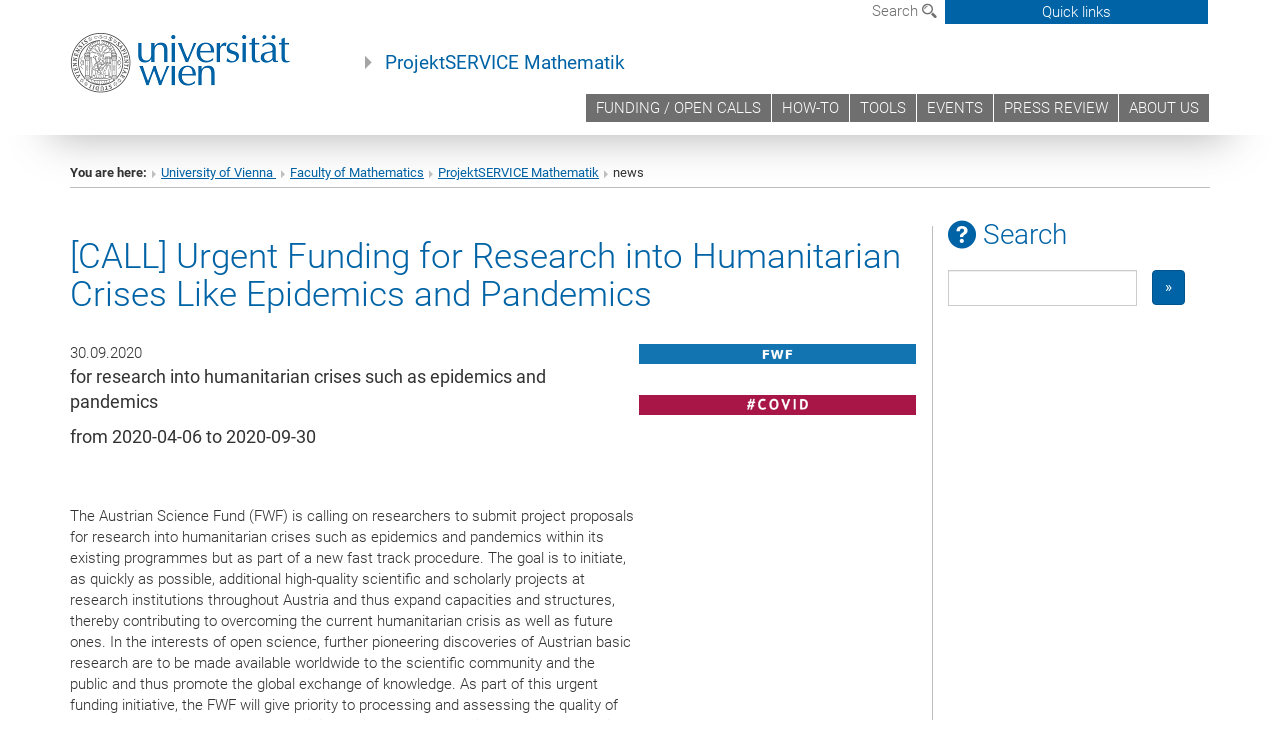

--- FILE ---
content_type: text/html; charset=utf-8
request_url: https://projektservice-mathematik.univie.ac.at/news/news/call-urgent-funding-for-research-into-humanitarian-crises-like-epidemics-and-pandemics/?no_cache=1&cHash=2c6efff5fd4f225ead85d89a9568827c
body_size: 15540
content:
<!DOCTYPE html>
<html xmlns="http://www.w3.org/1999/xhtml" xml:lang="en" lang="en">
<head prefix="og: http://ogp.me/ns# fb: http://ogp.me/ns/fb# article: http://ogp.me/ns/article#">

<meta charset="utf-8">
<!-- 
	This website is powered by TYPO3 - inspiring people to share!
	TYPO3 is a free open source Content Management Framework initially created by Kasper Skaarhoj and licensed under GNU/GPL.
	TYPO3 is copyright 1998-2017 of Kasper Skaarhoj. Extensions are copyright of their respective owners.
	Information and contribution at http://typo3.org/
-->



<title>[CALL] Urgent Funding for Research into Humanitarian Crises Like Epidemics and Pandemics</title>
<meta name="twitter:card" content="summary" />
<meta property="og:title" content="[CALL] Urgent Funding for Research into Humanitarian Crises Like Epidemics and Pandemics" />
<meta name="twitter:title" content="[CALL] Urgent Funding for Research into Humanitarian Crises Like Epidemics and Pandemics" />
<meta property="og:type" content="article" />
<meta property="og:url" content="https://projektservice-mathematik.univie.ac.at/news/news/call-urgent-funding-for-research-into-humanitarian-crises-like-epidemics-and-pandemics/?no_cache=1&amp;cHash=2c6efff5fd4f225ead85d89a9568827c" />
<meta property="og:image" content="https://projektservice-mathematik.univie.ac.at/fileadmin/_processed_/csm_fwf_8f964a2d4d.png" />
<meta name="twitter:image" content="https://projektservice-mathematik.univie.ac.at/fileadmin/_processed_/csm_fwf_8f964a2d4d.png" />
<meta name="description" content="for research into humanitarian crises such as epidemics and pandemics
from 2020-04-06 to 2020-09-30
" />
<meta name="twitter:description" content="for research into humanitarian crises such as epidemics and pandemics
from 2020-04-06 to 2020-09-30
" />
<meta property="og:description" content="for research into humanitarian crises such as epidemics and pandemics
from 2020-04-06 to 2020-09-30
" />
<meta name="generator" content="TYPO3 CMS">


<link rel="stylesheet" type="text/css" href="/typo3temp/stylesheet_b3a206eec6.css?1736368171" media="all">
<link rel="stylesheet" type="text/css" href="/typo3conf/ext/univie_news/Resources/Public/CSS/pwp.css?1615798746" media="all">
<link rel="stylesheet" type="text/css" href="/fileadmin/templates/GLOBAL/CSS/styles.css?1694002451" media="all">
<link rel="stylesheet" type="text/css" href="/fileadmin/templates/GLOBAL/ICONS/style.css?1732114024" media="all">
<link rel="stylesheet" type="text/css" href="/fileadmin/templates/GLOBAL/CSS/print.css?1580200204" media="print">
<link rel="stylesheet" type="text/css" href="/fileadmin/templates/GLOBAL/ICONS/tablesorter/tablesorter.css?1675257657" media="all">
<link rel="stylesheet" type="text/css" href="/fileadmin/templates/GLOBAL/JS/shariff/shariff-vie.css?1681381994" media="all">
<link rel="stylesheet" type="text/css" href="/fileadmin/templates/GLOBAL/CSS/video-js.min.css?1505291824" media="all">
<link rel="stylesheet" type="text/css" href="/fileadmin/templates/GLOBAL/CSS/videojs.thumbnails.css?1505291824" media="all">
<link rel="stylesheet" type="text/css" href="/fileadmin/templates/GLOBAL/EXT/powermail/pm-additional.css?1730119584" media="all">
<link rel="stylesheet" type="text/css" href="/fileadmin/templates/GLOBAL/CSS/added-accessibility.css?1740400409" media="all">
<link rel="stylesheet" type="text/css" href="/fileadmin/templates/GLOBAL/EXT/news/css/news.css?1710158386" media="all">
<link rel="stylesheet" type="text/css" href="/fileadmin/templates/GLOBAL/EXT/univie_pure/pure.css?1692264488" media="all">
<link rel="stylesheet" type="text/css" href="/typo3conf/ext/univie_phaidra/Resources/style.css?1526300968" media="all">
<link rel="stylesheet" type="text/css" href="/typo3temp/stylesheet_240b4ca893.css?1736368171" media="all">


<script src="/uploads/tx_t3jquery/jquery-2.1.x-1.10.x-1.2.x-3.0.x.js?1511251888" type="text/javascript"></script>
<script src="/fileadmin/templates/GLOBAL/JS/videoJS/video.min.js?1505291804" type="application/x-javascript"></script>
<script src="/fileadmin/templates/GLOBAL/JS/videoJS/videojs-contrib-hls.min.js?1505291804" type="application/x-javascript"></script>
<script src="/fileadmin/templates/GLOBAL/JS/videoJS/videojs.thumbnails.js?1505291804" type="application/x-javascript"></script>
<script src="/fileadmin/templates/GLOBAL/JS/videoJS/videojs.persistvolume.js?1505291804" type="application/x-javascript"></script>
<script src="/typo3temp/javascript_9a38f34785.js?1736368171" type="text/javascript"></script>


<link href="/fileadmin/templates/GLOBAL/IMG/favicon.ico" rel="shortcut icon" type="image/vnd.microsoft.icon" />
<link href="/fileadmin/templates/GLOBAL/IMG/favicon-uni.png" rel="apple-touch-icon" type="image/png" />
<link href="/fileadmin/templates/GLOBAL/IMG/favicon-uni.png" rel="shortcut icon" type="image/vnd.microsoft.icon" />

            <meta property="og:base-title" content="ProjektSERVICE Mathematik" />
            <meta http-equiv="X-UA-Compatible" content="IE=edge">
            <meta name="viewport" content="width=device-width, initial-scale=1">

            <!-- HTML5 shim and Respond.js IE8 support of HTML5 elements and media queries -->
            <!--[if lt IE 9]>
                <script src="https://oss.maxcdn.com/libs/html5shiv/3.7.0/html5shiv.js"></script>
                <script src="https://oss.maxcdn.com/libs/respond.js/1.4.2/respond.min.js"></script>
            <![endif]-->
            <meta property="fb:app_id" content="1752333404993542" />
</head>
<body>

<header>
<nav aria-label="Sprungmarke zum Inhalt" class="skip">
    <a href="#mainContent" class="skip-to-content" tabindex="0" title="skip">Go directly to main content</a>
</nav>

<!-- ==============================================
BEGINN Small Devices
=============================================== -->
<div class="navbar-header skip"><button type="button" id="button-open-menu" class="navbar-toggle my-button" data-toggle="collapse" data-target="#menu-container-mobile" aria-haspopup="true" tabindex="0"><span class="sr-only" id="show-navigation-button-text">Show navigation</span><span class="icon-mainmenue" aria-hidden="true"></span></button></div>
<div class="navbar-collapse collapse hidden-md hidden-lg skip" id="menu-container-mobile">
    <div class="navbar-header">
        <button type="button" class="navbar-toggle menu-open" data-toggle="collapse" data-target="#menu-container-mobile" aria-expanded="true">
            <span class="sr-only" id="hide-navigation-button-text">Hide navigation</span>
            <span class="icon-cancel-circle" aria-hidden="true"></span>
        </button>
    </div>
    <div class="menu-header-mobile col-sx-12 hidden-md hidden-lg">
        <a href="https://www.univie.ac.at/en/"><img width="220" src="/fileadmin/templates/GLOBAL/IMG/uni_logo_220.jpg" class="logo logo-single" alt="University of Vienna - Main page"  data-rjs="3"></a>
    </div>
    <nav aria-label="Main navigation" class="navbar navbar-uni-mobile hidden-md hidden-lg"><ul class="nav navbar-nav navbar-right"><li class="dropdown dropdown-mobile"><a href="/funding-open-calls/" target="_self" class="link-text">FUNDING / OPEN CALLS</a><a data-toggle="dropdown" href="" class="toggle-icon" role="button" aria-label="Menü öffnen"><span class="icon-navi-close"><span class="sr-only">Show navigation</span>&nbsp;</span></a><ul class="dropdown-menu level2"><li class="level2"><a href="/funding-open-calls/open-calls/" target="_self" class="level2">open calls</a></li><li class="level2"><a href="/funding-open-calls/programmes/" target="_self" class="level2">Programmes</a></li></ul></li><li class="dropdown dropdown-mobile"><a href="/how-to/" target="_self" class="link-text">HOW-TO</a><a data-toggle="dropdown" href="" class="toggle-icon" role="button" aria-label="Menü öffnen"><span class="icon-navi-close"><span class="sr-only">Show navigation</span>&nbsp;</span></a></li><li class="dropdown dropdown-mobile"><a href="/tools/" target="_self" class="link-text">TOOLS</a><a data-toggle="dropdown" href="" class="toggle-icon" role="button" aria-label="Menü öffnen"><span class="icon-navi-close"><span class="sr-only">Show navigation</span>&nbsp;</span></a><ul class="dropdown-menu level2"><li class="level2"><a href="/tools/cost-control/" target="_self" class="level2">cost control</a></li><li class="level2"><a href="/tools/visitor-form/" target="_self" class="level2">visitor-form</a></li><li class="level2"><a href="/tools/conference-management/" target="_self" class="level2">conference management</a></li><li class="level2"><a href="/tools/extended-sap/" target="_self" class="level2">extended SAP</a></li><li class="level2"><a href="https://www.univie.ac.at/projektservice-mathematik/workplan/" target="_top" class="level2">workplan</a></li><li class="level2"><a href="/tools/reminder/" target="_self" class="level2">reminder</a></li><li class="level2"><a href="/tools/sounding-board/" target="_self" class="level2">sounding board )))</a></li><li class="level2"><a href="/tools/office-request-others/" target="_self" class="level2">office request-others</a></li><li class="level2"><a href="/tools/forms/" target="_self" class="level2">forms</a></li></ul></li><li class="dropdown dropdown-mobile"><a href="/events/" target="_self" class="link-text">EVENTS</a><a data-toggle="dropdown" href="" class="toggle-icon" role="button" aria-label="Menü öffnen"><span class="icon-navi-close"><span class="sr-only">Show navigation</span>&nbsp;</span></a><ul class="dropdown-menu level2"><li class="level2"><a href="/events/trainings-seminars-webinars/" target="_self" class="level2">Trainings, Seminars, Webinars,..</a></li><li class="level2"><a href="/events/earma-2019/" target="_self" class="level2">EARMA 2019</a></li><li class="level2"><a href="/events/earma-2018/" target="_self" class="level2">EARMA 2018</a></li><li class="level2"><a href="/events/earma-2017/" target="_self" class="level2">EARMA 2017</a></li><li class="level2"><a href="/events/earma-2016/" target="_self" class="level2">EARMA 2016</a></li><li class="level2"><a href="/events/ict-proposers-day-2016/" target="_self" class="level2">ICT Proposers Day 2016</a></li></ul></li><li class="dropdown dropdown-mobile"><a href="/press-review/" target="_self" class="link-text">PRESS REVIEW</a><a data-toggle="dropdown" href="" class="toggle-icon" role="button" aria-label="Menü öffnen"><span class="icon-navi-close"><span class="sr-only">Show navigation</span>&nbsp;</span></a><ul class="dropdown-menu level2"><li class="level2"><a href="/press-review/submit-a-new-article/" target="_self" class="level2">Submit a new article</a></li></ul></li><li class="dropdown dropdown-mobile"><a href="/about-us/" target="_self" class="link-text">ABOUT US</a><a data-toggle="dropdown" href="" class="toggle-icon" role="button" aria-label="Menü öffnen"><span class="icon-navi-close"><span class="sr-only">Show navigation</span>&nbsp;</span></a></li></ul></nav>
</div>

<div id="quicklinks-top-mobile" class="quicklinks-btn-mobile top-row hidden-md hidden-lg skip">
    <a class="quicklinks-open open" data-top-id="" data-top-show="true" href="#" aria-label="Open or close quick links"><span class="icon-cancel-circle" aria-hidden="true"></span></a>
    <nav aria-label="Quick links"><div class="quicklinks-mobile-menu"><div class="panel panel-uni-quicklinks"><div class="panel-heading active"><a href="/news/?no_cache=1#quicklinks217419" target="_self" data-toggle="collapse" data-parent="#quicklinks-top-mobile" class="">FAQs<span class="pull-right icon-navi-open"><span class="sr-only">Hide navigation</span></span></a></div><div id="quicklinks217419" class="panel-collapse collapse in quicklinks-panel"><div class="panel-body"><ul class="indent"><li><a href="/quicklinks/en/faqs/planning-a-project/" target="_self">➥planning a project</a></li><li><a href="/quicklinks/en/faqs/running-a-project/" target="_self">➥running a project</a></li><li><a href="/quicklinks/en/faqs/other-questions/" target="_self">➥other questions</a></li><li><a href="/quicklinks/en/faqs/guides/" target="_self">➪Guides</a></li></ul></div></div></div><div class="panel panel-uni-quicklinks"><div class="panel-heading active"><a href="/news/?no_cache=1#quicklinks163297" target="_self" data-toggle="collapse" data-parent="#quicklinks-top-mobile" class="">Information for ...<span class="pull-right icon-navi-open"><span class="sr-only">Hide navigation</span></span></a></div><div id="quicklinks163297" class="panel-collapse collapse in quicklinks-panel"><div class="panel-body"><ul class="indent"><li><a href="/quicklinks/en/information-for/phd-students/" target="_self">➪ PhD Students</a></li><li><a href="/quicklinks/en/information-for/female-researchers/" target="_self">➪ Female Researchers</a></li><li><a href="/quicklinks/en/information-for/young-researchers/" target="_self">➪ Young Researchers</a></li><li><a href="/quicklinks/en/information-for/international-programmes/" target="_self">➪ International Programmes</a></li><li><a href="/quicklinks/en/information-for/incoming-programmes/" target="_self">➪ Incoming Programmes</a></li><li><a href="/quicklinks/en/information-for/outgoing-programmes/" target="_self">➪ Outgoing Programmes</a></li><li><a href="/quicklinks/en/information-for/interdisciplinary-programmes/" target="_self">➪ Interdisciplinary Programmes</a></li><li><a href="/quicklinks/en/information-for/programmes-without-deadline/" target="_self">➪ Programmes without deadline</a></li><li><a href="/quicklinks/en/information-for/" target="_self">_________________________</a></li><li><a href="/quicklinks/en/information-for/upcoming-deadlines/" target="_self">Upcoming Deadlines</a></li></ul></div></div></div><div class="panel panel-uni-quicklinks"><div class="panel-heading active"><a href="/news/?no_cache=1#quicklinks12" target="_self" data-toggle="collapse" data-parent="#quicklinks-top-mobile" class="">Most searched-for services ...<span class="pull-right icon-navi-open"><span class="sr-only">Hide navigation</span></span></a></div><div id="quicklinks12" class="panel-collapse collapse in quicklinks-panel"><div class="panel-body"><ul class="indent"><li><a href="http://studieren.univie.ac.at/en/" target="_blank"><span class="icon-quick-studienpoint"></span>&nbsp;&nbsp;Studying at the University of Vienna&nbsp;<span class="sr-only">External link</span><span class="icon-extern"></span></a></li><li><a href="http://ufind.univie.ac.at/en/search.html" target="_blank"><span class="icon-quick-person"></span>&nbsp;&nbsp;u:find Course / Staff search&nbsp;<span class="sr-only">External link</span><span class="icon-extern"></span></a></li><li><a href="http://zid.univie.ac.at/en/webmail/" target="_blank"><span class="icon-quick-webmail"></span>&nbsp;&nbsp;Webmail&nbsp;<span class="sr-only">External link</span><span class="icon-extern"></span></a></li><li><a href="http://wiki.univie.ac.at" target="_blank"><span class="icon-quick-intranet"></span>&nbsp;&nbsp;Intranet for employees&nbsp;<span class="sr-only">External link</span><span class="icon-extern"></span></a></li><li><a href="http://uspace.univie.ac.at/en" target="_blank"><span class="icon-quick-univis"></span>&nbsp;&nbsp;u:space&nbsp;<span class="sr-only">External link</span><span class="icon-extern"></span></a></li><li><a href="http://bibliothek.univie.ac.at/english/" target="_blank"><span class="icon-quick-biblio"></span>&nbsp;&nbsp;Library&nbsp;<span class="sr-only">External link</span><span class="icon-extern"></span></a></li><li><a href="http://moodle.univie.ac.at" target="_blank"><span class="icon-quick-lesung"></span>&nbsp;&nbsp;Moodle (e-learning)&nbsp;<span class="sr-only">External link</span><span class="icon-extern"></span></a></li><li><a href="http://urise.univie.ac.at/?lang=en" target="_blank"><span class="icon-quick-lesung"></span>&nbsp;&nbsp;u:rise - Professional & Career Development&nbsp;<span class="sr-only">External link</span><span class="icon-extern"></span></a></li><li><a href="http://www.univie.ac.at/en/about-us/organisation-and-structure" target="_blank"><span class="icon-quick-fakultaeten"></span>&nbsp;&nbsp;Faculties & centres&nbsp;<span class="sr-only">External link</span><span class="icon-extern"></span></a></li><li><a href="http://www.univie.ac.at/en/about-us" target="_blank"><span class="icon-quick-kontakt"></span>&nbsp;&nbsp;Contact & services from A to Z&nbsp;<span class="sr-only">External link</span><span class="icon-extern"></span></a></li></ul></div></div></div></div></nav>
</div>

<div class="navbar hidden-md hidden-lg skip" id="top-row-mobile">
    <div class="container-mobile" id="nav-container-mobile">
        <div class="top-row-shadow">
            <div class="row">
                <div class="col-md-12 toprow-mobile">
                    <div class="navbar navbar-top navbar-top-mobile hidden-md hidden-lg">
                        <ul class="nav-pills-top-mobile">
                                
                            <li class="search-mobile">
                                <a data-top-id="search-top-mobile" id="show-search-button" data-top-show="true" href="#"><span class="sr-only" id="show-search-button-text">Show search form</span><span class="sr-only" id="hide-search-button-text" style="display:none;">Hide search form</span><span class="icon-lupe" aria-hidden="true"></span></a>
                            </li>
                            <li class="quicklinks-btn-mobile">
                                <a data-top-id="quicklinks-top-mobile" data-top-show="true" href="#">Quick links</a>
                            </li>
                        </ul>
                    </div>
                    <div id="search-top-mobile">
                        <ul class="nav nav-tabs-search">
                            <li class="active"><a href="#" data-toggle="tab">Websites</a></li>
                            <li id="search_staff_mobile"><a data-toggle="tab" href="#">Staff search</a></li>
                        </ul>
                        <div class="input-group">
                            <label for="search-mobile">Search</label>
                            <form id="mobilesearchform" action="/suche/?no_cache=1" method="GET">
                                <input type="text" class="form-control-search" id="search-mobile" name="q" placeholder="Search term" aria-label="Search term">
                            </form>
                            <span class="input-group-addon-search"><span class="icon-lupe"></span></span>
                        </div>
                    </div>
                </div>
                <div class="col-xs-12">
                    <div class="header-container-mobile col-md-12">
                        <div class="logo-container">
                            <a href="https://www.univie.ac.at/en/"><img width="220" src="/fileadmin/templates/GLOBAL/IMG/uni_logo_220.jpg" class="logo logo-single" alt="University of Vienna - Main page"  data-rjs="3"></a>
                        </div>
                         <nav aria-label="Top navigation" class="navbar navbar-uni hidden-xs hidden-sm"><ul class="nav navbar-nav navbar-right"><li><a href="/funding-open-calls/" target="_self">FUNDING / OPEN CALLS</a></li><li><a href="/how-to/" target="_self">HOW-TO</a></li><li><a href="/tools/" target="_self">TOOLS</a></li><li><a href="/events/" target="_self">EVENTS</a></li><li><a href="/press-review/" target="_self">PRESS REVIEW</a></li><li><a href="/about-us/" target="_self">ABOUT US</a></li></ul></nav>
                    </div>
                </div>
                <div class="col-xs-12">
                        <div class="header-text-container-mobile col-md-12">
                            <span class="header-text"><a href="/" target="_self">ProjektSERVICE Mathematik</a></span>
                        </div>
                </div>
            </div>
        </div>
    </div>
</div>
<!-- ==============================================
END Small Devices
=============================================== -->

<!-- ==============================================
BEGINN DESKTOP
=============================================== -->
<style>
.navbar-top {
    display: grid;
    grid-template-rows: auto;
    justify-items: end;
}
#quicklinks-top {
    grid-row-start: 1;
    grid-row-end: 1;
    width: 100%;
}
ul.nav-pills-top {
    grid-row-start: 2;
    grid-row-end:2;
}

.form-holder{
    display: flex;
    justify-content: space-between;
    align-content: space-evenly;
    //align-items: center;
}

.form-holder label{
    display: inline-block;
    padding: 0.2em;
    background-color: #0063a6;
    color:white;
    flex-grow: 1;
}
.radio-holder {
    padding: 0.4em 0 0 0.4em;
    background-color: #0063a6;
    flex-grow: 1;
}
.radio-holder:has(input[type="radio"]:checked) {
    background-color:white;
    font-weight: 300;
}
.radio-holder.active {
    background-color:white;
    font-weight: 300;
}

input[type="radio"]:checked, input[type="radio"]:checked + label {
    background-color:white;
    color: #0063a6;
}
input#search:focus {
    border:2px solid rgba(242, 242, 242, 0.6);
    box-shadow: inset 0 1px 1px rgba(0, 0, 0, 0.075), 0 0 8px rgba(242, 242, 242, 0.6);
}
.dropdown-menu-search {
    width: 336px;
    margin-top: 5px;
}
#quicklinks-top{
    padding:0;
    background:white;
}
.ql-container{
    width: 100vw;
    position: relative;
    left: 50%;
    right: 50%;
    margin-left: -50vw;
    margin-right: -50vw;
    background: #1a74b0 url(/fileadmin/templates/GLOBAL/IMG/quicklinksbackground.png?1535542505) no-repeat;
    padding-top: 25px;
}
</style>
<!-- IMPORTANT:
lib.quicklinks.wrap = <nav aria-label="{LLL:fileadmin/templates/GLOBAL/locallang.xml:quicklinks}"><div class="row">|</div></nav>
-->
<div class="navbar-fixed-top hidden-sm hidden-xs skip" id="top-row">

    <div class="container" id="nav-container">
        <div class="top-row-shadow">
            <div class="row">
                <div class="col-md-12 header-logo-container">
                    <!-- BEGINN Language, Search, Quicklinks -->
                    <div class="navbar navbar-top">
                        <ul class="nav-pills-top navbar-right">
                            <!-- Language -->
                            <li class="dropdown langmenu">
                                
                            </li>
                            <!-- Search -->
                            <li class="dropdown">
                                <button type="button" data-toggle="dropdown" class="dropdown-toggle" id="open-search">Search <span class="icon-lupe"></span></button>
                                <div class="dropdown-menu dropdown-menu-left dropdown-menu-search">
                                    <div class="">
                                        <!--<label for="search">Search</label>-->
                                        <form id="searchform" class="" action="/suche/?no_cache=1" method="GET">
                                            <div class="form-holder ">
                                                <div class="radio-holder active">
                                                    <input type="radio" id="search-web" value="search-web" name="chooseSearch" checked>
                                                    <label for="search-web" id="label-web">Websites</label>
                                                </div>
                                                <div class="radio-holder">
                                                    <input type="radio" id="search-staff" value="search-staff" name="chooseSearch">
                                                    <label for="search-staff" id="label-staff">Staff search</label>
                                                </div>
                                            </div>
                                            <div class="form-holder">
                                                <input type="text" class="form-control-search" id="search" name="q" placeholder="Search term" aria-label="Search term">
                                                <button id="submit" type="submit" onclick="$('#searchform').submit();"><span class="sr-only">Start search</span><span class="icon-lupe"></span></button>
                                            </div>
                                        </form>
                                    </div>
                                </div>
                            </li>
                            <!-- Quicklinks -->
                            <li class="dropdown quicklinks-btn">
                                <a data-top-id="quicklinks-top" data-top-show="true" data-toggle="dropdown" href="#">Quick links</a>
                            </li>
                        </ul>
                        <!-- BEGINN Quicklinkscontainer -->
                        <div id="quicklinks-top" class="dropdown-toggle">
                            <div class="ql-container">
                                <div class="container">
                                    <nav aria-label="Quick links"><div class="row"><div class="col-md-4 col-md-offset-4"><h3 class="top-row-header">FAQs</h3><ul><li><a href="/quicklinks/en/faqs/planning-a-project/" target="_self">➥planning a project</a></li><li><a href="/quicklinks/en/faqs/running-a-project/" target="_self">➥running a project</a></li><li><a href="/quicklinks/en/faqs/other-questions/" target="_self">➥other questions</a></li><li><a href="/quicklinks/en/faqs/guides/" target="_self">➪Guides</a></li></ul></div><div class="col-md-4 col-md-offset-4"><h3 class="top-row-header">Information for ...</h3><ul><li><a href="/quicklinks/en/information-for/phd-students/" target="_self">➪ PhD Students</a></li><li><a href="/quicklinks/en/information-for/female-researchers/" target="_self">➪ Female Researchers</a></li><li><a href="/quicklinks/en/information-for/young-researchers/" target="_self">➪ Young Researchers</a></li><li><a href="/quicklinks/en/information-for/international-programmes/" target="_self">➪ International Programmes</a></li><li><a href="/quicklinks/en/information-for/incoming-programmes/" target="_self">➪ Incoming Programmes</a></li><li><a href="/quicklinks/en/information-for/outgoing-programmes/" target="_self">➪ Outgoing Programmes</a></li><li><a href="/quicklinks/en/information-for/interdisciplinary-programmes/" target="_self">➪ Interdisciplinary Programmes</a></li><li><a href="/quicklinks/en/information-for/programmes-without-deadline/" target="_self">➪ Programmes without deadline</a></li><li><a href="/quicklinks/en/information-for/" target="_self">_________________________</a></li><li><a href="/quicklinks/en/information-for/upcoming-deadlines/" target="_self">Upcoming Deadlines</a></li></ul></div><div class="col-md-4"><h3 class="top-row-header">Most searched-for services ...</h3><ul><li><a href="http://studieren.univie.ac.at/en/" target="_blank"><span class="icon-quick-studienpoint"></span>&nbsp;&nbsp;Studying at the University of Vienna&nbsp;<span class="sr-only">External link</span><span class="icon-extern"></span></a></li><li><a href="http://ufind.univie.ac.at/en/search.html" target="_blank"><span class="icon-quick-person"></span>&nbsp;&nbsp;u:find Course / Staff search&nbsp;<span class="sr-only">External link</span><span class="icon-extern"></span></a></li><li><a href="http://zid.univie.ac.at/en/webmail/" target="_blank"><span class="icon-quick-webmail"></span>&nbsp;&nbsp;Webmail&nbsp;<span class="sr-only">External link</span><span class="icon-extern"></span></a></li><li><a href="http://wiki.univie.ac.at" target="_blank"><span class="icon-quick-intranet"></span>&nbsp;&nbsp;Intranet for employees&nbsp;<span class="sr-only">External link</span><span class="icon-extern"></span></a></li><li><a href="http://uspace.univie.ac.at/en" target="_blank"><span class="icon-quick-univis"></span>&nbsp;&nbsp;u:space&nbsp;<span class="sr-only">External link</span><span class="icon-extern"></span></a></li><li><a href="http://bibliothek.univie.ac.at/english/" target="_blank"><span class="icon-quick-biblio"></span>&nbsp;&nbsp;Library&nbsp;<span class="sr-only">External link</span><span class="icon-extern"></span></a></li><li><a href="http://moodle.univie.ac.at" target="_blank"><span class="icon-quick-lesung"></span>&nbsp;&nbsp;Moodle (e-learning)&nbsp;<span class="sr-only">External link</span><span class="icon-extern"></span></a></li><li><a href="http://urise.univie.ac.at/?lang=en" target="_blank"><span class="icon-quick-lesung"></span>&nbsp;&nbsp;u:rise - Professional & Career Development&nbsp;<span class="sr-only">External link</span><span class="icon-extern"></span></a></li><li><a href="http://www.univie.ac.at/en/about-us/organisation-and-structure" target="_blank"><span class="icon-quick-fakultaeten"></span>&nbsp;&nbsp;Faculties & centres&nbsp;<span class="sr-only">External link</span><span class="icon-extern"></span></a></li><li><a href="http://www.univie.ac.at/en/about-us" target="_blank"><span class="icon-quick-kontakt"></span>&nbsp;&nbsp;Contact & services from A to Z&nbsp;<span class="sr-only">External link</span><span class="icon-extern"></span></a></li></ul></div></div></nav>
                                </div>
                            </div>
                        </div>
                        <!-- END Quicklinkscontainer -->
                    </div>
                    <!-- END Language, Search, Quicklinks -->

                    <!-- Logo, Title -->
                    <div class="logo-container">
                        <a href="https://www.univie.ac.at/en/"><img width="220" src="/fileadmin/templates/GLOBAL/IMG/uni_logo_220.jpg" class="logo logo-single" alt="University of Vienna - Main page"  data-rjs="3"></a>
                        <span class="header-text"><a href="/" target="_self">ProjektSERVICE Mathematik</a></span>
                    </div>
                    <!-- Logo, Title -->

                    <!-- HMenu -->
                    <div class="hmenu">
                        <nav aria-label="Top navigation" class="navbar navbar-uni hidden-xs hidden-sm"><ul class="nav navbar-nav navbar-right"><li><a href="/funding-open-calls/" target="_self">FUNDING / OPEN CALLS</a></li><li><a href="/how-to/" target="_self">HOW-TO</a></li><li><a href="/tools/" target="_self">TOOLS</a></li><li><a href="/events/" target="_self">EVENTS</a></li><li><a href="/press-review/" target="_self">PRESS REVIEW</a></li><li><a href="/about-us/" target="_self">ABOUT US</a></li></ul></nav>
                    </div>
                    <!-- HMenu -->

                </div>
            </div>
        </div>
    </div>
</div>
<!-- ==============================================
END DESKTOP
=============================================== -->

</header>


    <!-- Standard -->
    <div class="container">
        <div class="breadcrumb-page-container">
            <div class="row">
                <div class="col-md-12">
                    <nav aria-label="Breadcrumbs"><ul class="breadcrumb-page"><li><strong>You are here:</strong></li><li class="meta-breadcrumb"><a href="http://www.univie.ac.at/en/" target="_blank">University of Vienna </a></li><li class="meta-breadcrumb"><a href="http://mathematik.univie.ac.at" target="_blank">Faculty of Mathematics</a></li><li class="meta-breadcrumb"><a href="/" target="_self">ProjektSERVICE Mathematik</a></li><li aria-current="page">news</li></ul></nav>
                    <hr class="breadcrumb-page hidden-md hidden-lg">
                </div>
            </div>
            <hr class="breadcrumb-page hidden-xs hidden-sm">
        </div>

        <div class="row">
            <div class="col-md-9 content right-border" id="innerContent">
                <main id="mainContent" class="main-content main">
                    <div class="main">
                     
	<!--  CONTENT ELEMENT, uid:12949/list [begin] -->
		<div id="c12949" class="csc-default"><h1></h1>
		<!--  Plugin inserted: [begin] -->
			


    




<div class="news news-single">
    <div class="article" itemscope="itemscope" itemtype="http://schema.org/Article">
        
            
                    

        
                
                

                

                    <div class="col-md-12 col-sm-12"><!--MAIN CONTAINER START-->
                        <div class="row"><!-- START MAIN ROW -->
                            <h1 itemprop="headline" class="content-element-margin-small">[CALL] Urgent Funding for Research into Humanitarian Crises Like Epidemics and Pandemics</h1>

                                
                                        
                                                <div class="col-md-8 col-sm-12"><!-- START COL-MD-8 in falMedia -->
                                            
                                    

                                <div class="row">

                                    <!-- Header: Author and Date -->
                                    <div>
                                        
                                        <!-- Datum Layout -->
                                        
                                            <span class="news-list-date">
                                                
                                                    30.09.2020
                                                
                                        </span>
                                
                            </div>
                            <!-- Teaser -->
                           
                                <!-- teaser -->
                                <div itemprop="description" class="lead teaser">
                                    <p>for research into humanitarian crises such as epidemics and pandemics</p>
<p>from 2020-04-06 to 2020-09-30</p>
<p>&nbsp;</p>
                                </div>
                            

                            

                            <!-- main text -->
                            <div class="news-text content-element-margin" itemprop="articleBody">
                                <p>The Austrian Science Fund (FWF) is calling on researchers to submit  project proposals for research into humanitarian crises such as  epidemics and pandemics within its existing programmes but as part of a  new fast track procedure. The goal is to initiate, as quickly as  possible, additional high-quality scientific and scholarly projects at  research institutions throughout Austria and thus expand capacities and  structures, thereby contributing to overcoming the current humanitarian  crisis as well as future ones. In the interests of open science, further  pioneering discoveries of Austrian basic research are to be made  available worldwide to the scientific community and the public and thus  promote the global exchange of knowledge. As part of this urgent funding  initiative, the FWF will give priority to processing and assessing the  quality of these proposals in order to get promising projects up and  running as soon as possible.</p>
<p><span style="font-weight: bold;">Expertise of all disciplines sought after</span></p>
<p>The fast track procedure is open to all research proposals that deal with the prevention, early detection, containment, and research into the causes and effects of epidemics and pandemics such as SARS-CoV-2. This also includes projects that focus on the technical, ecological, economic, political, legal, medical, cultural, psychological, or ethical implications of SARS-CoV-2. The current situation calls for the expertise of nearly every domain of basic research, and this urgent funding aims to further strengthen this valuable resource.&nbsp; <br /><b> <br />Key features of the urgent funding</b></p><ul class="gray-bg"><li>Proposals on relevant topics can be submitted to the following programmes on a rolling basis: Stand-Alone Projects, Clinical Research Programme, International Projects (FWF as the lead agency), Lise Meitner Programme, as well as Erwin Schrödinger Fellowships Abroad</li><li>The application and funding guidelines of the respective programme apply</li><li>Submissions will be accepted from 6 April to 30 September 2020</li><li>The relevance of the proposal for the theme of the call must be explained on an additional form which must be uploaded to the online application portal <a href="https://elane.fwf.ac.at/" target="_blank" class="external-link-new-window">elane</a></li><li>The processing, quality assessment, and funding decision on the proposal will take place within just a few weeks</li></ul><p><i><sub>#COVID</sub></i></p>
                            </div>

                        <!-- EVENT-NEWS: -->
                        
                        <!-- EVENT-NEWS: -->

                        <!-- Back Pid -->
                        
                            <!-- Link Back -->
                            <div class="news-backlink-wrap content-element-margin">
                                <a href="/">
                                    <span class="icon-pagination-prev">&nbsp;</span>Back
                                </a>
                            </div>
                        

                        <!-- Shariff social media -->
                        
                        <!-- Social Media Disqus -->
                        

                        <!-- related things -->
                        <div class="news-rel-wrap">
                            

                            <!-- Related files -->
                            

                        <!-- FAL related files -->
                        

                        <!-- Related links -->
                        
                             <div class="news-rel nav-stacked news-single-links">
                                <h2 class="underline">
                                    <span class="icon-quicklinks"></span>&nbsp;Related Links
                                </h2>
                                <ul class="news-links">
                                    
                                        <li>
                                            <span class="icon-extern"></span>
                                            <a title="Details [FWF]" target="_blank" href="https://www.fwf.ac.at/en/news-and-media-relations/news/detail/nid/20200326-2500/">Details [FWF]</a>
                                            
                                        </li>
                                    
                                </ul>
                            </div>
                        
                    </div>
                </div>
            </div><!-- END COL-MD-8 -->


            
                    
                            <div class="col-md-4 col-sm-12"><!-- START COL-MD-4 -->
                                <div class="row">
                                    <div id="Fal-Media-Renderer" class="news-media-container">
                                        
    <!-- fal media files -->

    
        <div class="content-element-margin-small">
            
                

<figure class="mediaelement mediaelement-image image-container">
    
            
                    <img class="image-responsive width-100-remove-height" src="/fileadmin/_processed_/csm_fwf_f0b06986cb.png" width="956" height="69" alt="" />
                
        
    <!--</div>-->
    
</figure>
            
            
            
        </div>
    
        <div class="content-element-margin-small">
            
                

<figure class="mediaelement mediaelement-image image-container">
    
            
                    <img class="image-responsive width-100-remove-height" src="/fileadmin/_processed_/csm_covid_fbdcf5efcd.png" width="956" height="69" alt="" />
                
        
    <!--</div>-->
    
</figure>
            
            
            
        </div>
    





                                    </div>
                                    <div id="media-Renderer" class="news-media-container">
                                        



                                    </div>
                                </div>
                            </div><!-- END COL-MD-4 -->
                        
                


            <!-- FOOTER START -->
            <div class="footer">
                <p>
                    
                </p>
            </div>
            <!-- FOOTER END -->

                    </div><!-- END MAIN ROW -->
            </div><!--MAIN CONTAINER END-->
            <!-- close mapping of hasMedia and hasFalMedia -->
        

                
        
    </div>
</div>

		<!--  Plugin inserted: [end] -->
			</div>
	<!--  CONTENT ELEMENT, uid:12949/list [end] -->
		
                     
                     </div>
                </main>
            </div>
            <div class="col-md-3 sidebar content-element-margin">
                
                <aside>
                     
                     
                     
	<!--  CONTENT ELEMENT, uid:15794/header [begin] -->
		<div id="c15794" class="csc-default"><h2><span class="icon-faq" aria-hidden="true"></span>&nbsp;Search</h2></div>
	<!--  CONTENT ELEMENT, uid:15794/header [end] -->
		
	<!--  CONTENT ELEMENT, uid:102574/html [begin] -->
		<div id="c102574" class="csc-default">
		<!--  Raw HTML content: [begin] -->
			<div class="news">
 <div class="news-search-form content-element-margin">
  <form name="search" action="/search-result/" method="post">
   <div>
    <input name="tx_news_pi1[__referrer][@extension]" value="News" type="hidden">
    <input name="tx_news_pi1[__referrer][@vendor]" value="GeorgRinger" type="hidden">
    <input name="tx_news_pi1[__referrer][@controller]" value="News" type="hidden">
    <input name="tx_news_pi1[__referrer][@action]" value="searchForm" type="hidden">
    <input name="tx_news_pi1[__referrer][arguments]" value="YTowOnt95a42a346486b0712b6a7d4820d112357a3bb4ea0" type="hidden">
    <input name="tx_news_pi1[__trustedProperties]" value="a:1:{s:6:&quot;search&quot;;a:3:{s:7:&quot;subject&quot;;i:1;s:11:&quot;minimumDate&quot;;i:1;s:11:&quot;maximumDate&quot;;i:1;}}596b24947cf44e038626520a1bd21cd7c4c280f3" type="hidden">
   </div>
     <fieldset>
      <div class="row">
       <div class="form-group col-md-9">
        <input class="form-control" id="news-subject" name="tx_news_pi1[search][subject]" type="text">
       </div>
       <input class="btn btn-primary" name="" value="&raquo;" type="submit">
      </div>
     </fieldset>
        </form>
    </div>
</div>


		<!--  Raw HTML content: [end] -->
			</div>
	<!--  CONTENT ELEMENT, uid:102574/html [end] -->
		
                </aside>
            </div>
        </div>
    </div>


<footer>
    <div class="hidden-xs">
        <!--
        <div class="gray-box">
            <div class="container">
                <div class="row">
                    <div class="col-md-8 col-sm-6">
                        <div class="footer-logo-container pull-left">
                        <img width="320" src="/fileadmin/templates/GLOBAL/IMG/uni_logo.png" class="footer-logo" alt="Uni logo">
                        </div>
                    </div>
                    <div class="col-md-4 col-sm-6">
                        <ol class="footer-social pull-right v-align" style="margin-top: 45.5px;">
                          
                        </ol>
                    </div>
                </div>
            </div>
        </div>-->

        <div class="gray-box">
            <div class="container">
              <h2 class="underline">FAQs</h2><div class="row"><div class="col-md-3"><div class="footer-quicklinks-list"><a href="/quicklinks/en/faqs/planning-a-project/" target="_self">➥planning a project</a></div></div><div class="col-md-3"><div class="footer-quicklinks-list"><a href="/quicklinks/en/faqs/running-a-project/" target="_self">➥running a project</a></div></div><div class="col-md-3"><div class="footer-quicklinks-list"><a href="/quicklinks/en/faqs/other-questions/" target="_self">➥other questions</a></div></div><div class="col-md-3"><div class="footer-quicklinks-list"><a href="/quicklinks/en/faqs/guides/" target="_self">➪Guides</a></div></div></div><h2 class="underline">Information for ...</h2><div class="row"><div class="col-md-3"><div class="footer-quicklinks-list"><a href="/quicklinks/en/information-for/phd-students/" target="_self">➪ PhD Students</a></div></div><div class="col-md-3"><div class="footer-quicklinks-list"><a href="/quicklinks/en/information-for/female-researchers/" target="_self">➪ Female Researchers</a></div></div><div class="col-md-3"><div class="footer-quicklinks-list"><a href="/quicklinks/en/information-for/young-researchers/" target="_self">➪ Young Researchers</a></div></div><div class="col-md-3"><div class="footer-quicklinks-list"><a href="/quicklinks/en/information-for/international-programmes/" target="_self">➪ International Programmes</a></div></div><div class="col-md-3"><div class="footer-quicklinks-list"><a href="/quicklinks/en/information-for/incoming-programmes/" target="_self">➪ Incoming Programmes</a></div></div><div class="col-md-3"><div class="footer-quicklinks-list"><a href="/quicklinks/en/information-for/outgoing-programmes/" target="_self">➪ Outgoing Programmes</a></div></div><div class="col-md-3"><div class="footer-quicklinks-list"><a href="/quicklinks/en/information-for/interdisciplinary-programmes/" target="_self">➪ Interdisciplinary Programmes</a></div></div><div class="col-md-3"><div class="footer-quicklinks-list"><a href="/quicklinks/en/information-for/programmes-without-deadline/" target="_self">➪ Programmes without deadline</a></div></div><div class="col-md-3"><div class="footer-quicklinks-list"><a href="/quicklinks/en/information-for/" target="_self">_________________________</a></div></div><div class="col-md-3"><div class="footer-quicklinks-list"><a href="/quicklinks/en/information-for/upcoming-deadlines/" target="_self">Upcoming Deadlines</a></div></div></div><h2 class="underline">Most searched-for services ...</h2><div class="row"><div class="col-md-3"><div class="footer-quicklinks-list"><a href="http://studieren.univie.ac.at/en/" target="_blank">Studying at the University of Vienna</a></div></div><div class="col-md-3"><div class="footer-quicklinks-list"><a href="http://ufind.univie.ac.at/en/search.html" target="_blank">u:find Course / Staff search</a></div></div><div class="col-md-3"><div class="footer-quicklinks-list"><a href="http://zid.univie.ac.at/en/webmail/" target="_blank">Webmail</a></div></div><div class="col-md-3"><div class="footer-quicklinks-list"><a href="http://wiki.univie.ac.at" target="_blank">Intranet for employees</a></div></div><div class="col-md-3"><div class="footer-quicklinks-list"><a href="http://uspace.univie.ac.at/en" target="_blank">u:space</a></div></div><div class="col-md-3"><div class="footer-quicklinks-list"><a href="http://bibliothek.univie.ac.at/english/" target="_blank">Library</a></div></div><div class="col-md-3"><div class="footer-quicklinks-list"><a href="http://moodle.univie.ac.at" target="_blank">Moodle (e-learning)</a></div></div><div class="col-md-3"><div class="footer-quicklinks-list"><a href="http://urise.univie.ac.at/?lang=en" target="_blank">u:rise - Professional & Career Development</a></div></div><div class="col-md-3"><div class="footer-quicklinks-list"><a href="http://www.univie.ac.at/en/about-us/organisation-and-structure" target="_blank">Faculties & centres</a></div></div><div class="col-md-3"><div class="footer-quicklinks-list"><a href="http://www.univie.ac.at/en/about-us" target="_blank">Contact & services from A to Z</a></div></div></div><div class="row footer-margin"></div>
            </div>
        </div>
        <div class="container">
            <div class="row footer-address-box">
                <div class="col-md-6">
                    <address>University of Vienna | Universitätsring 1 | 1010 Vienna | <abbr title="Telephone">T</abbr> +43-1-4277-0</address>
                </div>
                <div class="col-md-6">
                    <p class="pull-right"><a href="/sitemap/" target="_self">Sitemap</a>&nbsp;|&nbsp;<wbr><a href="/impressum/" target="_self">Imprint</a>&nbsp;|&nbsp;<wbr><a href="https://www.univie.ac.at/en/about-us/accessibility/" target="_blank" rel="noopener">Accessibility</a>&nbsp;|&nbsp;<wbr><a href="https://dsba.univie.ac.at/en/data-protection-declaration/">Data Protection Declaration</a>&nbsp;|&nbsp;<a href="javascript:window.print()">Printable version</a></p>
                </div>
            </div>
        </div>
    </div>
    <div class="visible-xs-block">
        <div class="gray-box mobile-footer">
            <div class="container">
                <!--<div class="row">
                    <div class="col-xs-9"><a href="#"><img width="200" src="/fileadmin/templates/GLOBAL/IMG/uni_logo.png" class="footer-logo" alt="Uni logo"></a></div>
                </div>-->
                <div class="row">
                    <div class="col-xs-12">
                        <address>University of Vienna | Universitätsring 1 | 1010 Vienna | <abbr title="Telephone">T</abbr> +43-1-4277-0</address>
                    </div>
                </div>
                <!--<div class="row">
                    <div class="col-xs-12">
                        <ol class="footer-social">
                            
                        </ol>
                    </div>
                </div>-->
                <div class="row">
                    <div class="col-xs-12">
                        <p><a href="/sitemap/" target="_self">Sitemap</a>&nbsp;|&nbsp;<wbr><a href="/impressum/" target="_self">Imprint</a>&nbsp;|&nbsp;<wbr><a href="https://www.univie.ac.at/en/about-us/accessibility/" target="_blank" rel="noopener">Accessibility</a>&nbsp;|&nbsp;<wbr><a href="https://dsba.univie.ac.at/en/data-protection-declaration/">Data Protection Declaration</a>&nbsp;|&nbsp;<a href="javascript:window.print()">Printable version</a></p>
                    </div>
                </div>
            </div>
        </div>
    </div>
    <script type="text/javascript">
      
    </script>
    
   <div class="cookie-bar row">
      <div class="col-md-11 col-sm-12">This website uses cookies to optimize your browser experience. You can accept these by clicking the OK button. Find out more information in our <a href="https://dsba.univie.ac.at/en/data-protection-declaration/">Data Protection Declaration</a>.</div><div class="col-md-1 col-sm-12"><a class="cookiebar-close">OK</a></div>
   </div>

    
</footer>
<script src="/fileadmin/templates/GLOBAL/JS/application.js?1670943020" type="text/javascript"></script>
<script src="/typo3conf/ext/univie_news/Resources/Public/Javascript/podlove-web-player.js?1615533802" type="text/javascript"></script>
<script src="/fileadmin/templates/GLOBAL/JS/jquery.tablesorter.js?1647502980" type="text/javascript"></script>
<script src="/fileadmin/templates/GLOBAL/JS/global.js?1701433927" type="text/javascript"></script>
<script src="/fileadmin/templates/GLOBAL/JS/retina.min.js?1481877467" type="text/javascript"></script>
<script src="/fileadmin/templates/GLOBAL/JS/shariff/shariff.complete.js?1558512710" type="text/javascript"></script>
<script src="/fileadmin/templates/GLOBAL/EXT/powermail/Js/jquery.datetimepicker.js?1482159144" type="text/javascript"></script>
<script src="/typo3conf/ext/powermail/Resources/Public/JavaScripts/Libraries/parsley.min.js?1511170796" type="text/javascript"></script>
<script src="/fileadmin/templates/GLOBAL/EXT/powermail/Js/tabs.js?1679058888" type="text/javascript"></script>
<script src="/typo3conf/ext/powermail/Resources/Public/JavaScripts/Powermail/Form.min.js?1511170796" type="text/javascript"></script>
<script src="/typo3conf/ext/univie_phaidra/js/utility.js?1525783145" type="text/javascript"></script>
<script src="/typo3conf/ext/univie_search/Resources/Public/Javascript/fusion-click.js?1639470332" type="text/javascript"></script>


</body>
</html>